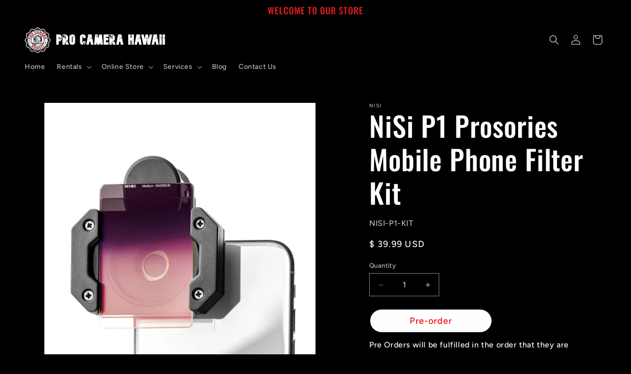

--- FILE ---
content_type: text/javascript; charset=utf-8
request_url: https://procamerahawaii.com/products/nisi-p1-prosories-mobile-phone-filter-kit.js
body_size: 766
content:
{"id":4340819656798,"title":"NiSi P1 Prosories Mobile Phone Filter Kit","handle":"nisi-p1-prosories-mobile-phone-filter-kit","description":"\u003cmeta charset=\"utf-8\"\u003e\n\u003cp\u003eThe NiSi P1 Prosories Mobile Phone Filter Kit is a filters holder and filters designed to be used with ALL smart phones. The P1 holder is built tough made from the same aluminum used in our popular V5 Pro system and holds two mobile phone filters.  The holder uses a clip-on system for rapid mounting and can be used on rear or front-facing mobile cameras.  The P1 holder can be rotated 360 degrees when easily changing between portrait and landscape orientation.\u003c\/p\u003e\n\u003cp\u003eThe kit features two filters the NiSi Medium GND8 (0.9) 3 Stop Graduated Filter and NiSi HD Polarizer for the P1 system.  The filters are made from optical quality glass and offer amazing image quality.\u003c\/p\u003e\n\u003cp\u003eThe NiSi Medium GND Filter is a rectangular filter that helps to darken specific areas of an image, such as bright skies while allowing for a normal, unaffected exposure in the other regions of the image.  The medium GND is designed to be moved up and down to control these bright areas.\u003c\/p\u003e\n\u003cp\u003eThe HD Polariser help reduce reflections and glare by filtering out light that has become polarized due to reflection from a non-metallic surface.  It’s perfect for removing glare on the water, reflections when shooting through glass and provides greater Color and Tonal Saturation.\u003c\/p\u003e","published_at":"2020-03-17T17:03:20-10:00","created_at":"2019-11-15T13:11:32-10:00","vendor":"Nisi","type":"Drop In Filters","tags":["spo-default","spo-disabled"],"price":3999,"price_min":3999,"price_max":3999,"available":true,"price_varies":false,"compare_at_price":null,"compare_at_price_min":0,"compare_at_price_max":0,"compare_at_price_varies":false,"variants":[{"id":31136867057758,"title":"Default Title","option1":"Default Title","option2":null,"option3":null,"sku":"NISI-P1-KIT","requires_shipping":true,"taxable":true,"featured_image":null,"available":true,"name":"NiSi P1 Prosories Mobile Phone Filter Kit","public_title":null,"options":["Default Title"],"price":3999,"weight":454,"compare_at_price":null,"inventory_quantity":0,"inventory_management":"shopify","inventory_policy":"continue","barcode":"4897045109937","requires_selling_plan":false,"selling_plan_allocations":[{"price_adjustments":[{"position":1,"price":3999}],"price":3999,"compare_at_price":3999,"per_delivery_price":3999,"selling_plan_id":1400635486,"selling_plan_group_id":"24cf4cdcf1c04d36c68f5f770bd357a3307a67ed"}]}],"images":["\/\/cdn.shopify.com\/s\/files\/1\/0721\/2823\/products\/NiSi-P1-Mobile-Filter-Kit-LR-708x708.jpg?v=1586940871"],"featured_image":"\/\/cdn.shopify.com\/s\/files\/1\/0721\/2823\/products\/NiSi-P1-Mobile-Filter-Kit-LR-708x708.jpg?v=1586940871","options":[{"name":"Title","position":1,"values":["Default Title"]}],"url":"\/products\/nisi-p1-prosories-mobile-phone-filter-kit","media":[{"alt":null,"id":5992920842334,"position":1,"preview_image":{"aspect_ratio":1.0,"height":708,"width":708,"src":"https:\/\/cdn.shopify.com\/s\/files\/1\/0721\/2823\/products\/NiSi-P1-Mobile-Filter-Kit-LR-708x708.jpg?v=1586940871"},"aspect_ratio":1.0,"height":708,"media_type":"image","src":"https:\/\/cdn.shopify.com\/s\/files\/1\/0721\/2823\/products\/NiSi-P1-Mobile-Filter-Kit-LR-708x708.jpg?v=1586940871","width":708}],"requires_selling_plan":false,"selling_plan_groups":[{"id":"24cf4cdcf1c04d36c68f5f770bd357a3307a67ed","name":"Pre-order","options":[{"name":"FULL_PAYMENT","position":1,"values":["Pre-order: pay in full"]}],"selling_plans":[{"id":1400635486,"name":"Pre-order item delivers as soon as available","description":"","options":[{"name":"FULL_PAYMENT","position":1,"value":"Pre-order: pay in full"}],"recurring_deliveries":false,"price_adjustments":[{"order_count":null,"position":1,"value_type":"percentage","value":0}]}],"app_id":"timesact"}]}